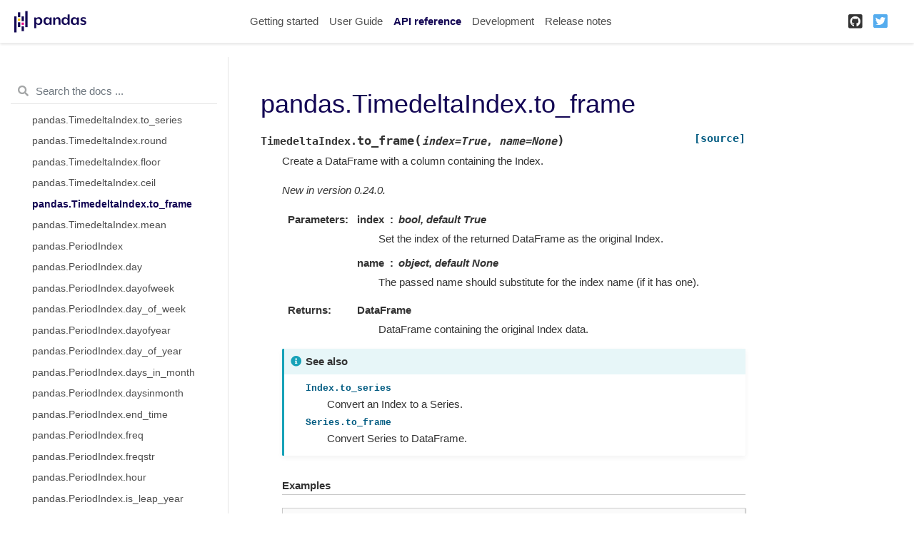

--- FILE ---
content_type: text/html
request_url: https://pandas.pydata.org/pandas-docs/version/1.2.5/reference/api/pandas.TimedeltaIndex.to_frame.html
body_size: 5709
content:

<!DOCTYPE html>

<html>
  <head>
    <meta charset="utf-8" />
    <meta name="viewport" content="width=device-width, initial-scale=1.0" />
    <title>pandas.TimedeltaIndex.to_frame &#8212; pandas 1.2.5 documentation</title>
    
  <link href="../../_static/css/theme.css" rel="stylesheet">
  <link href="../../_static/css/index.2f45af5bc641f38ae0d8d4c41ce8a4b2.css" rel="stylesheet">

    
  <link rel="stylesheet"
    href="../../_static/vendor/fontawesome/5.13.0/css/all.min.css">
  <link rel="preload" as="font" type="font/woff2" crossorigin
    href="../../_static/vendor/fontawesome/5.13.0/webfonts/fa-solid-900.woff2">
  <link rel="preload" as="font" type="font/woff2" crossorigin
    href="../../_static/vendor/fontawesome/5.13.0/webfonts/fa-brands-400.woff2">

    
      

    
    <link rel="stylesheet" type="text/css" href="../../_static/pygments.css" />
    <link rel="stylesheet" type="text/css" href="../../_static/basic.css" />
    <link rel="stylesheet" type="text/css" href="../../_static/plot_directive.css" />
    <link rel="stylesheet" type="text/css" href="../../_static/css/getting_started.css" />
    <link rel="stylesheet" type="text/css" href="../../_static/css/pandas.css" />
    
  <link rel="preload" as="script" href="../../_static/js/index.9c8f3fe73224925eac0f.js">

    <script data-url_root="../../" id="documentation_options" src="../../_static/documentation_options.js"></script>
    <script src="../../_static/jquery.js"></script>
    <script src="../../_static/underscore.js"></script>
    <script src="../../_static/doctools.js"></script>
    <script src="https://unpkg.com/@jupyter-widgets/html-manager@^0.20.0/dist/embed-amd.js"></script>
    <link rel="shortcut icon" href="../../_static/favicon.ico"/>
    <link rel="index" title="Index" href="../../genindex.html" />
    <link rel="search" title="Search" href="../../search.html" />
    <link rel="next" title="pandas.TimedeltaIndex.mean" href="pandas.TimedeltaIndex.mean.html" />
    <link rel="prev" title="pandas.TimedeltaIndex.ceil" href="pandas.TimedeltaIndex.ceil.html" />
    <meta name="viewport" content="width=device-width, initial-scale=1">
    <meta name="docsearch:language" content="en">
    
  </head>
  <body data-spy="scroll" data-target="#bd-toc-nav" data-offset="80">
    
    <div class="container-fluid" id="banner"></div>

    
    <nav class="navbar navbar-light navbar-expand-lg bg-light fixed-top bd-navbar" id="navbar-main"><div class="container-xl">

  <div id="navbar-start">
    
    

<a class="navbar-brand" href="../../index.html">
  <img src="../../_static/pandas.svg" class="logo" alt="logo">
</a>


    
  </div>

  <button class="navbar-toggler" type="button" data-toggle="collapse" data-target="#navbar-collapsible" aria-controls="navbar-collapsible" aria-expanded="false" aria-label="Toggle navigation">
    <span class="navbar-toggler-icon"></span>
  </button>

  
  <div id="navbar-collapsible" class="col-lg-9 collapse navbar-collapse">
    <div id="navbar-center" class="mr-auto">
      
      <div class="navbar-center-item">
        <ul id="navbar-main-elements" class="navbar-nav">
    <li class="toctree-l1 nav-item">
 <a class="reference internal nav-link" href="../../getting_started/index.html">
  Getting started
 </a>
</li>

<li class="toctree-l1 nav-item">
 <a class="reference internal nav-link" href="../../user_guide/index.html">
  User Guide
 </a>
</li>

<li class="toctree-l1 current active nav-item">
 <a class="reference internal nav-link" href="../index.html">
  API reference
 </a>
</li>

<li class="toctree-l1 nav-item">
 <a class="reference internal nav-link" href="../../development/index.html">
  Development
 </a>
</li>

<li class="toctree-l1 nav-item">
 <a class="reference internal nav-link" href="../../whatsnew/index.html">
  Release notes
 </a>
</li>

    
</ul>
      </div>
      
    </div>

    <div id="navbar-end">
      
      <div class="navbar-end-item">
        <ul id="navbar-icon-links" class="navbar-nav" aria-label="Icon Links">
        <li class="nav-item">
          <a class="nav-link" href="https://github.com/pandas-dev/pandas" rel="noopener" target="_blank" title="GitHub">
            <span><i class="fab fa-github-square"></i></span>
            <label class="sr-only">GitHub</label>
          </a>
        </li>
        <li class="nav-item">
          <a class="nav-link" href="https://twitter.com/pandas_dev" rel="noopener" target="_blank" title="Twitter">
            <span><i class="fab fa-twitter-square"></i></span>
            <label class="sr-only">Twitter</label>
          </a>
        </li>
      </ul>
      </div>
      
    </div>
  </div>
</div>
    </nav>
    

    <div class="container-xl">
      <div class="row">
          
            
            <!-- Only show if we have sidebars configured, else just a small margin  -->
            <div class="col-12 col-md-3 bd-sidebar"><form class="bd-search d-flex align-items-center" action="../../search.html" method="get">
  <i class="icon fas fa-search"></i>
  <input type="search" class="form-control" name="q" id="search-input" placeholder="Search the docs ..." aria-label="Search the docs ..." autocomplete="off" >
</form><nav class="bd-links" id="bd-docs-nav" aria-label="Main navigation">
  <div class="bd-toc-item active">
    
    <ul class="current nav bd-sidenav">
 <li class="toctree-l1">
  <a class="reference internal" href="../io.html">
   Input/output
  </a>
 </li>
 <li class="toctree-l1">
  <a class="reference internal" href="../general_functions.html">
   General functions
  </a>
 </li>
 <li class="toctree-l1">
  <a class="reference internal" href="../series.html">
   Series
  </a>
 </li>
 <li class="toctree-l1">
  <a class="reference internal" href="../frame.html">
   DataFrame
  </a>
 </li>
 <li class="toctree-l1">
  <a class="reference internal" href="../arrays.html">
   pandas arrays
  </a>
 </li>
 <li class="toctree-l1 current active has-children">
  <a class="reference internal" href="../indexing.html">
   Index objects
  </a>
  <input checked="" class="toctree-checkbox" id="toctree-checkbox-1" name="toctree-checkbox-1" type="checkbox"/>
  <label for="toctree-checkbox-1">
   <i class="fas fa-chevron-down">
   </i>
  </label>
  <ul class="current">
   <li class="toctree-l2">
    <a class="reference internal" href="pandas.Index.html">
     pandas.Index
    </a>
   </li>
   <li class="toctree-l2">
    <a class="reference internal" href="pandas.Index.values.html">
     pandas.Index.values
    </a>
   </li>
   <li class="toctree-l2">
    <a class="reference internal" href="pandas.Index.is_monotonic.html">
     pandas.Index.is_monotonic
    </a>
   </li>
   <li class="toctree-l2">
    <a class="reference internal" href="pandas.Index.is_monotonic_increasing.html">
     pandas.Index.is_monotonic_increasing
    </a>
   </li>
   <li class="toctree-l2">
    <a class="reference internal" href="pandas.Index.is_monotonic_decreasing.html">
     pandas.Index.is_monotonic_decreasing
    </a>
   </li>
   <li class="toctree-l2">
    <a class="reference internal" href="pandas.Index.is_unique.html">
     pandas.Index.is_unique
    </a>
   </li>
   <li class="toctree-l2">
    <a class="reference internal" href="pandas.Index.has_duplicates.html">
     pandas.Index.has_duplicates
    </a>
   </li>
   <li class="toctree-l2">
    <a class="reference internal" href="pandas.Index.hasnans.html">
     pandas.Index.hasnans
    </a>
   </li>
   <li class="toctree-l2">
    <a class="reference internal" href="pandas.Index.dtype.html">
     pandas.Index.dtype
    </a>
   </li>
   <li class="toctree-l2">
    <a class="reference internal" href="pandas.Index.inferred_type.html">
     pandas.Index.inferred_type
    </a>
   </li>
   <li class="toctree-l2">
    <a class="reference internal" href="pandas.Index.is_all_dates.html">
     pandas.Index.is_all_dates
    </a>
   </li>
   <li class="toctree-l2">
    <a class="reference internal" href="pandas.Index.shape.html">
     pandas.Index.shape
    </a>
   </li>
   <li class="toctree-l2">
    <a class="reference internal" href="pandas.Index.name.html">
     pandas.Index.name
    </a>
   </li>
   <li class="toctree-l2">
    <a class="reference internal" href="pandas.Index.names.html">
     pandas.Index.names
    </a>
   </li>
   <li class="toctree-l2">
    <a class="reference internal" href="pandas.Index.nbytes.html">
     pandas.Index.nbytes
    </a>
   </li>
   <li class="toctree-l2">
    <a class="reference internal" href="pandas.Index.ndim.html">
     pandas.Index.ndim
    </a>
   </li>
   <li class="toctree-l2">
    <a class="reference internal" href="pandas.Index.size.html">
     pandas.Index.size
    </a>
   </li>
   <li class="toctree-l2">
    <a class="reference internal" href="pandas.Index.empty.html">
     pandas.Index.empty
    </a>
   </li>
   <li class="toctree-l2">
    <a class="reference internal" href="pandas.Index.T.html">
     pandas.Index.T
    </a>
   </li>
   <li class="toctree-l2">
    <a class="reference internal" href="pandas.Index.memory_usage.html">
     pandas.Index.memory_usage
    </a>
   </li>
   <li class="toctree-l2">
    <a class="reference internal" href="pandas.Index.all.html">
     pandas.Index.all
    </a>
   </li>
   <li class="toctree-l2">
    <a class="reference internal" href="pandas.Index.any.html">
     pandas.Index.any
    </a>
   </li>
   <li class="toctree-l2">
    <a class="reference internal" href="pandas.Index.argmin.html">
     pandas.Index.argmin
    </a>
   </li>
   <li class="toctree-l2">
    <a class="reference internal" href="pandas.Index.argmax.html">
     pandas.Index.argmax
    </a>
   </li>
   <li class="toctree-l2">
    <a class="reference internal" href="pandas.Index.copy.html">
     pandas.Index.copy
    </a>
   </li>
   <li class="toctree-l2">
    <a class="reference internal" href="pandas.Index.delete.html">
     pandas.Index.delete
    </a>
   </li>
   <li class="toctree-l2">
    <a class="reference internal" href="pandas.Index.drop.html">
     pandas.Index.drop
    </a>
   </li>
   <li class="toctree-l2">
    <a class="reference internal" href="pandas.Index.drop_duplicates.html">
     pandas.Index.drop_duplicates
    </a>
   </li>
   <li class="toctree-l2">
    <a class="reference internal" href="pandas.Index.duplicated.html">
     pandas.Index.duplicated
    </a>
   </li>
   <li class="toctree-l2">
    <a class="reference internal" href="pandas.Index.equals.html">
     pandas.Index.equals
    </a>
   </li>
   <li class="toctree-l2">
    <a class="reference internal" href="pandas.Index.factorize.html">
     pandas.Index.factorize
    </a>
   </li>
   <li class="toctree-l2">
    <a class="reference internal" href="pandas.Index.identical.html">
     pandas.Index.identical
    </a>
   </li>
   <li class="toctree-l2">
    <a class="reference internal" href="pandas.Index.insert.html">
     pandas.Index.insert
    </a>
   </li>
   <li class="toctree-l2">
    <a class="reference internal" href="pandas.Index.is_.html">
     pandas.Index.is_
    </a>
   </li>
   <li class="toctree-l2">
    <a class="reference internal" href="pandas.Index.is_boolean.html">
     pandas.Index.is_boolean
    </a>
   </li>
   <li class="toctree-l2">
    <a class="reference internal" href="pandas.Index.is_categorical.html">
     pandas.Index.is_categorical
    </a>
   </li>
   <li class="toctree-l2">
    <a class="reference internal" href="pandas.Index.is_floating.html">
     pandas.Index.is_floating
    </a>
   </li>
   <li class="toctree-l2">
    <a class="reference internal" href="pandas.Index.is_integer.html">
     pandas.Index.is_integer
    </a>
   </li>
   <li class="toctree-l2">
    <a class="reference internal" href="pandas.Index.is_interval.html">
     pandas.Index.is_interval
    </a>
   </li>
   <li class="toctree-l2">
    <a class="reference internal" href="pandas.Index.is_mixed.html">
     pandas.Index.is_mixed
    </a>
   </li>
   <li class="toctree-l2">
    <a class="reference internal" href="pandas.Index.is_numeric.html">
     pandas.Index.is_numeric
    </a>
   </li>
   <li class="toctree-l2">
    <a class="reference internal" href="pandas.Index.is_object.html">
     pandas.Index.is_object
    </a>
   </li>
   <li class="toctree-l2">
    <a class="reference internal" href="pandas.Index.min.html">
     pandas.Index.min
    </a>
   </li>
   <li class="toctree-l2">
    <a class="reference internal" href="pandas.Index.max.html">
     pandas.Index.max
    </a>
   </li>
   <li class="toctree-l2">
    <a class="reference internal" href="pandas.Index.reindex.html">
     pandas.Index.reindex
    </a>
   </li>
   <li class="toctree-l2">
    <a class="reference internal" href="pandas.Index.rename.html">
     pandas.Index.rename
    </a>
   </li>
   <li class="toctree-l2">
    <a class="reference internal" href="pandas.Index.repeat.html">
     pandas.Index.repeat
    </a>
   </li>
   <li class="toctree-l2">
    <a class="reference internal" href="pandas.Index.where.html">
     pandas.Index.where
    </a>
   </li>
   <li class="toctree-l2">
    <a class="reference internal" href="pandas.Index.take.html">
     pandas.Index.take
    </a>
   </li>
   <li class="toctree-l2">
    <a class="reference internal" href="pandas.Index.putmask.html">
     pandas.Index.putmask
    </a>
   </li>
   <li class="toctree-l2">
    <a class="reference internal" href="pandas.Index.unique.html">
     pandas.Index.unique
    </a>
   </li>
   <li class="toctree-l2">
    <a class="reference internal" href="pandas.Index.nunique.html">
     pandas.Index.nunique
    </a>
   </li>
   <li class="toctree-l2">
    <a class="reference internal" href="pandas.Index.value_counts.html">
     pandas.Index.value_counts
    </a>
   </li>
   <li class="toctree-l2">
    <a class="reference internal" href="pandas.Index.set_names.html">
     pandas.Index.set_names
    </a>
   </li>
   <li class="toctree-l2">
    <a class="reference internal" href="pandas.Index.droplevel.html">
     pandas.Index.droplevel
    </a>
   </li>
   <li class="toctree-l2">
    <a class="reference internal" href="pandas.Index.fillna.html">
     pandas.Index.fillna
    </a>
   </li>
   <li class="toctree-l2">
    <a class="reference internal" href="pandas.Index.dropna.html">
     pandas.Index.dropna
    </a>
   </li>
   <li class="toctree-l2">
    <a class="reference internal" href="pandas.Index.isna.html">
     pandas.Index.isna
    </a>
   </li>
   <li class="toctree-l2">
    <a class="reference internal" href="pandas.Index.notna.html">
     pandas.Index.notna
    </a>
   </li>
   <li class="toctree-l2">
    <a class="reference internal" href="pandas.Index.astype.html">
     pandas.Index.astype
    </a>
   </li>
   <li class="toctree-l2">
    <a class="reference internal" href="pandas.Index.item.html">
     pandas.Index.item
    </a>
   </li>
   <li class="toctree-l2">
    <a class="reference internal" href="pandas.Index.map.html">
     pandas.Index.map
    </a>
   </li>
   <li class="toctree-l2">
    <a class="reference internal" href="pandas.Index.ravel.html">
     pandas.Index.ravel
    </a>
   </li>
   <li class="toctree-l2">
    <a class="reference internal" href="pandas.Index.to_list.html">
     pandas.Index.to_list
    </a>
   </li>
   <li class="toctree-l2">
    <a class="reference internal" href="pandas.Index.to_native_types.html">
     pandas.Index.to_native_types
    </a>
   </li>
   <li class="toctree-l2">
    <a class="reference internal" href="pandas.Index.to_series.html">
     pandas.Index.to_series
    </a>
   </li>
   <li class="toctree-l2">
    <a class="reference internal" href="pandas.Index.to_frame.html">
     pandas.Index.to_frame
    </a>
   </li>
   <li class="toctree-l2">
    <a class="reference internal" href="pandas.Index.view.html">
     pandas.Index.view
    </a>
   </li>
   <li class="toctree-l2">
    <a class="reference internal" href="pandas.Index.argsort.html">
     pandas.Index.argsort
    </a>
   </li>
   <li class="toctree-l2">
    <a class="reference internal" href="pandas.Index.searchsorted.html">
     pandas.Index.searchsorted
    </a>
   </li>
   <li class="toctree-l2">
    <a class="reference internal" href="pandas.Index.sort_values.html">
     pandas.Index.sort_values
    </a>
   </li>
   <li class="toctree-l2">
    <a class="reference internal" href="pandas.Index.shift.html">
     pandas.Index.shift
    </a>
   </li>
   <li class="toctree-l2">
    <a class="reference internal" href="pandas.Index.append.html">
     pandas.Index.append
    </a>
   </li>
   <li class="toctree-l2">
    <a class="reference internal" href="pandas.Index.join.html">
     pandas.Index.join
    </a>
   </li>
   <li class="toctree-l2">
    <a class="reference internal" href="pandas.Index.intersection.html">
     pandas.Index.intersection
    </a>
   </li>
   <li class="toctree-l2">
    <a class="reference internal" href="pandas.Index.union.html">
     pandas.Index.union
    </a>
   </li>
   <li class="toctree-l2">
    <a class="reference internal" href="pandas.Index.difference.html">
     pandas.Index.difference
    </a>
   </li>
   <li class="toctree-l2">
    <a class="reference internal" href="pandas.Index.symmetric_difference.html">
     pandas.Index.symmetric_difference
    </a>
   </li>
   <li class="toctree-l2">
    <a class="reference internal" href="pandas.Index.asof.html">
     pandas.Index.asof
    </a>
   </li>
   <li class="toctree-l2">
    <a class="reference internal" href="pandas.Index.asof_locs.html">
     pandas.Index.asof_locs
    </a>
   </li>
   <li class="toctree-l2">
    <a class="reference internal" href="pandas.Index.get_indexer.html">
     pandas.Index.get_indexer
    </a>
   </li>
   <li class="toctree-l2">
    <a class="reference internal" href="pandas.Index.get_indexer_for.html">
     pandas.Index.get_indexer_for
    </a>
   </li>
   <li class="toctree-l2">
    <a class="reference internal" href="pandas.Index.get_indexer_non_unique.html">
     pandas.Index.get_indexer_non_unique
    </a>
   </li>
   <li class="toctree-l2">
    <a class="reference internal" href="pandas.Index.get_level_values.html">
     pandas.Index.get_level_values
    </a>
   </li>
   <li class="toctree-l2">
    <a class="reference internal" href="pandas.Index.get_loc.html">
     pandas.Index.get_loc
    </a>
   </li>
   <li class="toctree-l2">
    <a class="reference internal" href="pandas.Index.get_slice_bound.html">
     pandas.Index.get_slice_bound
    </a>
   </li>
   <li class="toctree-l2">
    <a class="reference internal" href="pandas.Index.get_value.html">
     pandas.Index.get_value
    </a>
   </li>
   <li class="toctree-l2">
    <a class="reference internal" href="pandas.Index.isin.html">
     pandas.Index.isin
    </a>
   </li>
   <li class="toctree-l2">
    <a class="reference internal" href="pandas.Index.slice_indexer.html">
     pandas.Index.slice_indexer
    </a>
   </li>
   <li class="toctree-l2">
    <a class="reference internal" href="pandas.Index.slice_locs.html">
     pandas.Index.slice_locs
    </a>
   </li>
   <li class="toctree-l2">
    <a class="reference internal" href="pandas.RangeIndex.html">
     pandas.RangeIndex
    </a>
   </li>
   <li class="toctree-l2">
    <a class="reference internal" href="pandas.Int64Index.html">
     pandas.Int64Index
    </a>
   </li>
   <li class="toctree-l2">
    <a class="reference internal" href="pandas.UInt64Index.html">
     pandas.UInt64Index
    </a>
   </li>
   <li class="toctree-l2">
    <a class="reference internal" href="pandas.Float64Index.html">
     pandas.Float64Index
    </a>
   </li>
   <li class="toctree-l2">
    <a class="reference internal" href="pandas.RangeIndex.start.html">
     pandas.RangeIndex.start
    </a>
   </li>
   <li class="toctree-l2">
    <a class="reference internal" href="pandas.RangeIndex.stop.html">
     pandas.RangeIndex.stop
    </a>
   </li>
   <li class="toctree-l2">
    <a class="reference internal" href="pandas.RangeIndex.step.html">
     pandas.RangeIndex.step
    </a>
   </li>
   <li class="toctree-l2">
    <a class="reference internal" href="pandas.RangeIndex.from_range.html">
     pandas.RangeIndex.from_range
    </a>
   </li>
   <li class="toctree-l2">
    <a class="reference internal" href="pandas.CategoricalIndex.html">
     pandas.CategoricalIndex
    </a>
   </li>
   <li class="toctree-l2">
    <a class="reference internal" href="pandas.CategoricalIndex.codes.html">
     pandas.CategoricalIndex.codes
    </a>
   </li>
   <li class="toctree-l2">
    <a class="reference internal" href="pandas.CategoricalIndex.categories.html">
     pandas.CategoricalIndex.categories
    </a>
   </li>
   <li class="toctree-l2">
    <a class="reference internal" href="pandas.CategoricalIndex.ordered.html">
     pandas.CategoricalIndex.ordered
    </a>
   </li>
   <li class="toctree-l2">
    <a class="reference internal" href="pandas.CategoricalIndex.rename_categories.html">
     pandas.CategoricalIndex.rename_categories
    </a>
   </li>
   <li class="toctree-l2">
    <a class="reference internal" href="pandas.CategoricalIndex.reorder_categories.html">
     pandas.CategoricalIndex.reorder_categories
    </a>
   </li>
   <li class="toctree-l2">
    <a class="reference internal" href="pandas.CategoricalIndex.add_categories.html">
     pandas.CategoricalIndex.add_categories
    </a>
   </li>
   <li class="toctree-l2">
    <a class="reference internal" href="pandas.CategoricalIndex.remove_categories.html">
     pandas.CategoricalIndex.remove_categories
    </a>
   </li>
   <li class="toctree-l2">
    <a class="reference internal" href="pandas.CategoricalIndex.remove_unused_categories.html">
     pandas.CategoricalIndex.remove_unused_categories
    </a>
   </li>
   <li class="toctree-l2">
    <a class="reference internal" href="pandas.CategoricalIndex.set_categories.html">
     pandas.CategoricalIndex.set_categories
    </a>
   </li>
   <li class="toctree-l2">
    <a class="reference internal" href="pandas.CategoricalIndex.as_ordered.html">
     pandas.CategoricalIndex.as_ordered
    </a>
   </li>
   <li class="toctree-l2">
    <a class="reference internal" href="pandas.CategoricalIndex.as_unordered.html">
     pandas.CategoricalIndex.as_unordered
    </a>
   </li>
   <li class="toctree-l2">
    <a class="reference internal" href="pandas.CategoricalIndex.map.html">
     pandas.CategoricalIndex.map
    </a>
   </li>
   <li class="toctree-l2">
    <a class="reference internal" href="pandas.CategoricalIndex.equals.html">
     pandas.CategoricalIndex.equals
    </a>
   </li>
   <li class="toctree-l2">
    <a class="reference internal" href="pandas.IntervalIndex.html">
     pandas.IntervalIndex
    </a>
   </li>
   <li class="toctree-l2">
    <a class="reference internal" href="pandas.IntervalIndex.from_arrays.html">
     pandas.IntervalIndex.from_arrays
    </a>
   </li>
   <li class="toctree-l2">
    <a class="reference internal" href="pandas.IntervalIndex.from_tuples.html">
     pandas.IntervalIndex.from_tuples
    </a>
   </li>
   <li class="toctree-l2">
    <a class="reference internal" href="pandas.IntervalIndex.from_breaks.html">
     pandas.IntervalIndex.from_breaks
    </a>
   </li>
   <li class="toctree-l2">
    <a class="reference internal" href="pandas.IntervalIndex.left.html">
     pandas.IntervalIndex.left
    </a>
   </li>
   <li class="toctree-l2">
    <a class="reference internal" href="pandas.IntervalIndex.right.html">
     pandas.IntervalIndex.right
    </a>
   </li>
   <li class="toctree-l2">
    <a class="reference internal" href="pandas.IntervalIndex.mid.html">
     pandas.IntervalIndex.mid
    </a>
   </li>
   <li class="toctree-l2">
    <a class="reference internal" href="pandas.IntervalIndex.closed.html">
     pandas.IntervalIndex.closed
    </a>
   </li>
   <li class="toctree-l2">
    <a class="reference internal" href="pandas.IntervalIndex.length.html">
     pandas.IntervalIndex.length
    </a>
   </li>
   <li class="toctree-l2">
    <a class="reference internal" href="pandas.IntervalIndex.values.html">
     pandas.IntervalIndex.values
    </a>
   </li>
   <li class="toctree-l2">
    <a class="reference internal" href="pandas.IntervalIndex.is_empty.html">
     pandas.IntervalIndex.is_empty
    </a>
   </li>
   <li class="toctree-l2">
    <a class="reference internal" href="pandas.IntervalIndex.is_non_overlapping_monotonic.html">
     pandas.IntervalIndex.is_non_overlapping_monotonic
    </a>
   </li>
   <li class="toctree-l2">
    <a class="reference internal" href="pandas.IntervalIndex.is_overlapping.html">
     pandas.IntervalIndex.is_overlapping
    </a>
   </li>
   <li class="toctree-l2">
    <a class="reference internal" href="pandas.IntervalIndex.get_loc.html">
     pandas.IntervalIndex.get_loc
    </a>
   </li>
   <li class="toctree-l2">
    <a class="reference internal" href="pandas.IntervalIndex.get_indexer.html">
     pandas.IntervalIndex.get_indexer
    </a>
   </li>
   <li class="toctree-l2">
    <a class="reference internal" href="pandas.IntervalIndex.set_closed.html">
     pandas.IntervalIndex.set_closed
    </a>
   </li>
   <li class="toctree-l2">
    <a class="reference internal" href="pandas.IntervalIndex.contains.html">
     pandas.IntervalIndex.contains
    </a>
   </li>
   <li class="toctree-l2">
    <a class="reference internal" href="pandas.IntervalIndex.overlaps.html">
     pandas.IntervalIndex.overlaps
    </a>
   </li>
   <li class="toctree-l2">
    <a class="reference internal" href="pandas.IntervalIndex.to_tuples.html">
     pandas.IntervalIndex.to_tuples
    </a>
   </li>
   <li class="toctree-l2">
    <a class="reference internal" href="pandas.MultiIndex.html">
     pandas.MultiIndex
    </a>
   </li>
   <li class="toctree-l2">
    <a class="reference internal" href="pandas.IndexSlice.html">
     pandas.IndexSlice
    </a>
   </li>
   <li class="toctree-l2">
    <a class="reference internal" href="pandas.MultiIndex.from_arrays.html">
     pandas.MultiIndex.from_arrays
    </a>
   </li>
   <li class="toctree-l2">
    <a class="reference internal" href="pandas.MultiIndex.from_tuples.html">
     pandas.MultiIndex.from_tuples
    </a>
   </li>
   <li class="toctree-l2">
    <a class="reference internal" href="pandas.MultiIndex.from_product.html">
     pandas.MultiIndex.from_product
    </a>
   </li>
   <li class="toctree-l2">
    <a class="reference internal" href="pandas.MultiIndex.from_frame.html">
     pandas.MultiIndex.from_frame
    </a>
   </li>
   <li class="toctree-l2">
    <a class="reference internal" href="pandas.MultiIndex.names.html">
     pandas.MultiIndex.names
    </a>
   </li>
   <li class="toctree-l2">
    <a class="reference internal" href="pandas.MultiIndex.levels.html">
     pandas.MultiIndex.levels
    </a>
   </li>
   <li class="toctree-l2">
    <a class="reference internal" href="pandas.MultiIndex.codes.html">
     pandas.MultiIndex.codes
    </a>
   </li>
   <li class="toctree-l2">
    <a class="reference internal" href="pandas.MultiIndex.nlevels.html">
     pandas.MultiIndex.nlevels
    </a>
   </li>
   <li class="toctree-l2">
    <a class="reference internal" href="pandas.MultiIndex.levshape.html">
     pandas.MultiIndex.levshape
    </a>
   </li>
   <li class="toctree-l2">
    <a class="reference internal" href="pandas.MultiIndex.set_levels.html">
     pandas.MultiIndex.set_levels
    </a>
   </li>
   <li class="toctree-l2">
    <a class="reference internal" href="pandas.MultiIndex.set_codes.html">
     pandas.MultiIndex.set_codes
    </a>
   </li>
   <li class="toctree-l2">
    <a class="reference internal" href="pandas.MultiIndex.to_flat_index.html">
     pandas.MultiIndex.to_flat_index
    </a>
   </li>
   <li class="toctree-l2">
    <a class="reference internal" href="pandas.MultiIndex.to_frame.html">
     pandas.MultiIndex.to_frame
    </a>
   </li>
   <li class="toctree-l2">
    <a class="reference internal" href="pandas.MultiIndex.is_lexsorted.html">
     pandas.MultiIndex.is_lexsorted
    </a>
   </li>
   <li class="toctree-l2">
    <a class="reference internal" href="pandas.MultiIndex.sortlevel.html">
     pandas.MultiIndex.sortlevel
    </a>
   </li>
   <li class="toctree-l2">
    <a class="reference internal" href="pandas.MultiIndex.droplevel.html">
     pandas.MultiIndex.droplevel
    </a>
   </li>
   <li class="toctree-l2">
    <a class="reference internal" href="pandas.MultiIndex.swaplevel.html">
     pandas.MultiIndex.swaplevel
    </a>
   </li>
   <li class="toctree-l2">
    <a class="reference internal" href="pandas.MultiIndex.reorder_levels.html">
     pandas.MultiIndex.reorder_levels
    </a>
   </li>
   <li class="toctree-l2">
    <a class="reference internal" href="pandas.MultiIndex.remove_unused_levels.html">
     pandas.MultiIndex.remove_unused_levels
    </a>
   </li>
   <li class="toctree-l2">
    <a class="reference internal" href="pandas.MultiIndex.get_loc.html">
     pandas.MultiIndex.get_loc
    </a>
   </li>
   <li class="toctree-l2">
    <a class="reference internal" href="pandas.MultiIndex.get_locs.html">
     pandas.MultiIndex.get_locs
    </a>
   </li>
   <li class="toctree-l2">
    <a class="reference internal" href="pandas.MultiIndex.get_loc_level.html">
     pandas.MultiIndex.get_loc_level
    </a>
   </li>
   <li class="toctree-l2">
    <a class="reference internal" href="pandas.MultiIndex.get_indexer.html">
     pandas.MultiIndex.get_indexer
    </a>
   </li>
   <li class="toctree-l2">
    <a class="reference internal" href="pandas.MultiIndex.get_level_values.html">
     pandas.MultiIndex.get_level_values
    </a>
   </li>
   <li class="toctree-l2">
    <a class="reference internal" href="pandas.DatetimeIndex.html">
     pandas.DatetimeIndex
    </a>
   </li>
   <li class="toctree-l2">
    <a class="reference internal" href="pandas.DatetimeIndex.year.html">
     pandas.DatetimeIndex.year
    </a>
   </li>
   <li class="toctree-l2">
    <a class="reference internal" href="pandas.DatetimeIndex.month.html">
     pandas.DatetimeIndex.month
    </a>
   </li>
   <li class="toctree-l2">
    <a class="reference internal" href="pandas.DatetimeIndex.day.html">
     pandas.DatetimeIndex.day
    </a>
   </li>
   <li class="toctree-l2">
    <a class="reference internal" href="pandas.DatetimeIndex.hour.html">
     pandas.DatetimeIndex.hour
    </a>
   </li>
   <li class="toctree-l2">
    <a class="reference internal" href="pandas.DatetimeIndex.minute.html">
     pandas.DatetimeIndex.minute
    </a>
   </li>
   <li class="toctree-l2">
    <a class="reference internal" href="pandas.DatetimeIndex.second.html">
     pandas.DatetimeIndex.second
    </a>
   </li>
   <li class="toctree-l2">
    <a class="reference internal" href="pandas.DatetimeIndex.microsecond.html">
     pandas.DatetimeIndex.microsecond
    </a>
   </li>
   <li class="toctree-l2">
    <a class="reference internal" href="pandas.DatetimeIndex.nanosecond.html">
     pandas.DatetimeIndex.nanosecond
    </a>
   </li>
   <li class="toctree-l2">
    <a class="reference internal" href="pandas.DatetimeIndex.date.html">
     pandas.DatetimeIndex.date
    </a>
   </li>
   <li class="toctree-l2">
    <a class="reference internal" href="pandas.DatetimeIndex.time.html">
     pandas.DatetimeIndex.time
    </a>
   </li>
   <li class="toctree-l2">
    <a class="reference internal" href="pandas.DatetimeIndex.timetz.html">
     pandas.DatetimeIndex.timetz
    </a>
   </li>
   <li class="toctree-l2">
    <a class="reference internal" href="pandas.DatetimeIndex.dayofyear.html">
     pandas.DatetimeIndex.dayofyear
    </a>
   </li>
   <li class="toctree-l2">
    <a class="reference internal" href="pandas.DatetimeIndex.day_of_year.html">
     pandas.DatetimeIndex.day_of_year
    </a>
   </li>
   <li class="toctree-l2">
    <a class="reference internal" href="pandas.DatetimeIndex.weekofyear.html">
     pandas.DatetimeIndex.weekofyear
    </a>
   </li>
   <li class="toctree-l2">
    <a class="reference internal" href="pandas.DatetimeIndex.week.html">
     pandas.DatetimeIndex.week
    </a>
   </li>
   <li class="toctree-l2">
    <a class="reference internal" href="pandas.DatetimeIndex.dayofweek.html">
     pandas.DatetimeIndex.dayofweek
    </a>
   </li>
   <li class="toctree-l2">
    <a class="reference internal" href="pandas.DatetimeIndex.day_of_week.html">
     pandas.DatetimeIndex.day_of_week
    </a>
   </li>
   <li class="toctree-l2">
    <a class="reference internal" href="pandas.DatetimeIndex.weekday.html">
     pandas.DatetimeIndex.weekday
    </a>
   </li>
   <li class="toctree-l2">
    <a class="reference internal" href="pandas.DatetimeIndex.quarter.html">
     pandas.DatetimeIndex.quarter
    </a>
   </li>
   <li class="toctree-l2">
    <a class="reference internal" href="pandas.DatetimeIndex.tz.html">
     pandas.DatetimeIndex.tz
    </a>
   </li>
   <li class="toctree-l2">
    <a class="reference internal" href="pandas.DatetimeIndex.freq.html">
     pandas.DatetimeIndex.freq
    </a>
   </li>
   <li class="toctree-l2">
    <a class="reference internal" href="pandas.DatetimeIndex.freqstr.html">
     pandas.DatetimeIndex.freqstr
    </a>
   </li>
   <li class="toctree-l2">
    <a class="reference internal" href="pandas.DatetimeIndex.is_month_start.html">
     pandas.DatetimeIndex.is_month_start
    </a>
   </li>
   <li class="toctree-l2">
    <a class="reference internal" href="pandas.DatetimeIndex.is_month_end.html">
     pandas.DatetimeIndex.is_month_end
    </a>
   </li>
   <li class="toctree-l2">
    <a class="reference internal" href="pandas.DatetimeIndex.is_quarter_start.html">
     pandas.DatetimeIndex.is_quarter_start
    </a>
   </li>
   <li class="toctree-l2">
    <a class="reference internal" href="pandas.DatetimeIndex.is_quarter_end.html">
     pandas.DatetimeIndex.is_quarter_end
    </a>
   </li>
   <li class="toctree-l2">
    <a class="reference internal" href="pandas.DatetimeIndex.is_year_start.html">
     pandas.DatetimeIndex.is_year_start
    </a>
   </li>
   <li class="toctree-l2">
    <a class="reference internal" href="pandas.DatetimeIndex.is_year_end.html">
     pandas.DatetimeIndex.is_year_end
    </a>
   </li>
   <li class="toctree-l2">
    <a class="reference internal" href="pandas.DatetimeIndex.is_leap_year.html">
     pandas.DatetimeIndex.is_leap_year
    </a>
   </li>
   <li class="toctree-l2">
    <a class="reference internal" href="pandas.DatetimeIndex.inferred_freq.html">
     pandas.DatetimeIndex.inferred_freq
    </a>
   </li>
   <li class="toctree-l2">
    <a class="reference internal" href="pandas.DatetimeIndex.indexer_at_time.html">
     pandas.DatetimeIndex.indexer_at_time
    </a>
   </li>
   <li class="toctree-l2">
    <a class="reference internal" href="pandas.DatetimeIndex.indexer_between_time.html">
     pandas.DatetimeIndex.indexer_between_time
    </a>
   </li>
   <li class="toctree-l2">
    <a class="reference internal" href="pandas.DatetimeIndex.normalize.html">
     pandas.DatetimeIndex.normalize
    </a>
   </li>
   <li class="toctree-l2">
    <a class="reference internal" href="pandas.DatetimeIndex.strftime.html">
     pandas.DatetimeIndex.strftime
    </a>
   </li>
   <li class="toctree-l2">
    <a class="reference internal" href="pandas.DatetimeIndex.snap.html">
     pandas.DatetimeIndex.snap
    </a>
   </li>
   <li class="toctree-l2">
    <a class="reference internal" href="pandas.DatetimeIndex.tz_convert.html">
     pandas.DatetimeIndex.tz_convert
    </a>
   </li>
   <li class="toctree-l2">
    <a class="reference internal" href="pandas.DatetimeIndex.tz_localize.html">
     pandas.DatetimeIndex.tz_localize
    </a>
   </li>
   <li class="toctree-l2">
    <a class="reference internal" href="pandas.DatetimeIndex.round.html">
     pandas.DatetimeIndex.round
    </a>
   </li>
   <li class="toctree-l2">
    <a class="reference internal" href="pandas.DatetimeIndex.floor.html">
     pandas.DatetimeIndex.floor
    </a>
   </li>
   <li class="toctree-l2">
    <a class="reference internal" href="pandas.DatetimeIndex.ceil.html">
     pandas.DatetimeIndex.ceil
    </a>
   </li>
   <li class="toctree-l2">
    <a class="reference internal" href="pandas.DatetimeIndex.month_name.html">
     pandas.DatetimeIndex.month_name
    </a>
   </li>
   <li class="toctree-l2">
    <a class="reference internal" href="pandas.DatetimeIndex.day_name.html">
     pandas.DatetimeIndex.day_name
    </a>
   </li>
   <li class="toctree-l2">
    <a class="reference internal" href="pandas.DatetimeIndex.to_period.html">
     pandas.DatetimeIndex.to_period
    </a>
   </li>
   <li class="toctree-l2">
    <a class="reference internal" href="pandas.DatetimeIndex.to_perioddelta.html">
     pandas.DatetimeIndex.to_perioddelta
    </a>
   </li>
   <li class="toctree-l2">
    <a class="reference internal" href="pandas.DatetimeIndex.to_pydatetime.html">
     pandas.DatetimeIndex.to_pydatetime
    </a>
   </li>
   <li class="toctree-l2">
    <a class="reference internal" href="pandas.DatetimeIndex.to_series.html">
     pandas.DatetimeIndex.to_series
    </a>
   </li>
   <li class="toctree-l2">
    <a class="reference internal" href="pandas.DatetimeIndex.to_frame.html">
     pandas.DatetimeIndex.to_frame
    </a>
   </li>
   <li class="toctree-l2">
    <a class="reference internal" href="pandas.DatetimeIndex.mean.html">
     pandas.DatetimeIndex.mean
    </a>
   </li>
   <li class="toctree-l2">
    <a class="reference internal" href="pandas.TimedeltaIndex.html">
     pandas.TimedeltaIndex
    </a>
   </li>
   <li class="toctree-l2">
    <a class="reference internal" href="pandas.TimedeltaIndex.days.html">
     pandas.TimedeltaIndex.days
    </a>
   </li>
   <li class="toctree-l2">
    <a class="reference internal" href="pandas.TimedeltaIndex.seconds.html">
     pandas.TimedeltaIndex.seconds
    </a>
   </li>
   <li class="toctree-l2">
    <a class="reference internal" href="pandas.TimedeltaIndex.microseconds.html">
     pandas.TimedeltaIndex.microseconds
    </a>
   </li>
   <li class="toctree-l2">
    <a class="reference internal" href="pandas.TimedeltaIndex.nanoseconds.html">
     pandas.TimedeltaIndex.nanoseconds
    </a>
   </li>
   <li class="toctree-l2">
    <a class="reference internal" href="pandas.TimedeltaIndex.components.html">
     pandas.TimedeltaIndex.components
    </a>
   </li>
   <li class="toctree-l2">
    <a class="reference internal" href="pandas.TimedeltaIndex.inferred_freq.html">
     pandas.TimedeltaIndex.inferred_freq
    </a>
   </li>
   <li class="toctree-l2">
    <a class="reference internal" href="pandas.TimedeltaIndex.to_pytimedelta.html">
     pandas.TimedeltaIndex.to_pytimedelta
    </a>
   </li>
   <li class="toctree-l2">
    <a class="reference internal" href="pandas.TimedeltaIndex.to_series.html">
     pandas.TimedeltaIndex.to_series
    </a>
   </li>
   <li class="toctree-l2">
    <a class="reference internal" href="pandas.TimedeltaIndex.round.html">
     pandas.TimedeltaIndex.round
    </a>
   </li>
   <li class="toctree-l2">
    <a class="reference internal" href="pandas.TimedeltaIndex.floor.html">
     pandas.TimedeltaIndex.floor
    </a>
   </li>
   <li class="toctree-l2">
    <a class="reference internal" href="pandas.TimedeltaIndex.ceil.html">
     pandas.TimedeltaIndex.ceil
    </a>
   </li>
   <li class="toctree-l2 current active">
    <a class="current reference internal" href="#">
     pandas.TimedeltaIndex.to_frame
    </a>
   </li>
   <li class="toctree-l2">
    <a class="reference internal" href="pandas.TimedeltaIndex.mean.html">
     pandas.TimedeltaIndex.mean
    </a>
   </li>
   <li class="toctree-l2">
    <a class="reference internal" href="pandas.PeriodIndex.html">
     pandas.PeriodIndex
    </a>
   </li>
   <li class="toctree-l2">
    <a class="reference internal" href="pandas.PeriodIndex.day.html">
     pandas.PeriodIndex.day
    </a>
   </li>
   <li class="toctree-l2">
    <a class="reference internal" href="pandas.PeriodIndex.dayofweek.html">
     pandas.PeriodIndex.dayofweek
    </a>
   </li>
   <li class="toctree-l2">
    <a class="reference internal" href="pandas.PeriodIndex.day_of_week.html">
     pandas.PeriodIndex.day_of_week
    </a>
   </li>
   <li class="toctree-l2">
    <a class="reference internal" href="pandas.PeriodIndex.dayofyear.html">
     pandas.PeriodIndex.dayofyear
    </a>
   </li>
   <li class="toctree-l2">
    <a class="reference internal" href="pandas.PeriodIndex.day_of_year.html">
     pandas.PeriodIndex.day_of_year
    </a>
   </li>
   <li class="toctree-l2">
    <a class="reference internal" href="pandas.PeriodIndex.days_in_month.html">
     pandas.PeriodIndex.days_in_month
    </a>
   </li>
   <li class="toctree-l2">
    <a class="reference internal" href="pandas.PeriodIndex.daysinmonth.html">
     pandas.PeriodIndex.daysinmonth
    </a>
   </li>
   <li class="toctree-l2">
    <a class="reference internal" href="pandas.PeriodIndex.end_time.html">
     pandas.PeriodIndex.end_time
    </a>
   </li>
   <li class="toctree-l2">
    <a class="reference internal" href="pandas.PeriodIndex.freq.html">
     pandas.PeriodIndex.freq
    </a>
   </li>
   <li class="toctree-l2">
    <a class="reference internal" href="pandas.PeriodIndex.freqstr.html">
     pandas.PeriodIndex.freqstr
    </a>
   </li>
   <li class="toctree-l2">
    <a class="reference internal" href="pandas.PeriodIndex.hour.html">
     pandas.PeriodIndex.hour
    </a>
   </li>
   <li class="toctree-l2">
    <a class="reference internal" href="pandas.PeriodIndex.is_leap_year.html">
     pandas.PeriodIndex.is_leap_year
    </a>
   </li>
   <li class="toctree-l2">
    <a class="reference internal" href="pandas.PeriodIndex.minute.html">
     pandas.PeriodIndex.minute
    </a>
   </li>
   <li class="toctree-l2">
    <a class="reference internal" href="pandas.PeriodIndex.month.html">
     pandas.PeriodIndex.month
    </a>
   </li>
   <li class="toctree-l2">
    <a class="reference internal" href="pandas.PeriodIndex.quarter.html">
     pandas.PeriodIndex.quarter
    </a>
   </li>
   <li class="toctree-l2">
    <a class="reference internal" href="pandas.PeriodIndex.qyear.html">
     pandas.PeriodIndex.qyear
    </a>
   </li>
   <li class="toctree-l2">
    <a class="reference internal" href="pandas.PeriodIndex.second.html">
     pandas.PeriodIndex.second
    </a>
   </li>
   <li class="toctree-l2">
    <a class="reference internal" href="pandas.PeriodIndex.start_time.html">
     pandas.PeriodIndex.start_time
    </a>
   </li>
   <li class="toctree-l2">
    <a class="reference internal" href="pandas.PeriodIndex.week.html">
     pandas.PeriodIndex.week
    </a>
   </li>
   <li class="toctree-l2">
    <a class="reference internal" href="pandas.PeriodIndex.weekday.html">
     pandas.PeriodIndex.weekday
    </a>
   </li>
   <li class="toctree-l2">
    <a class="reference internal" href="pandas.PeriodIndex.weekofyear.html">
     pandas.PeriodIndex.weekofyear
    </a>
   </li>
   <li class="toctree-l2">
    <a class="reference internal" href="pandas.PeriodIndex.year.html">
     pandas.PeriodIndex.year
    </a>
   </li>
   <li class="toctree-l2">
    <a class="reference internal" href="pandas.PeriodIndex.asfreq.html">
     pandas.PeriodIndex.asfreq
    </a>
   </li>
   <li class="toctree-l2">
    <a class="reference internal" href="pandas.PeriodIndex.strftime.html">
     pandas.PeriodIndex.strftime
    </a>
   </li>
   <li class="toctree-l2">
    <a class="reference internal" href="pandas.PeriodIndex.to_timestamp.html">
     pandas.PeriodIndex.to_timestamp
    </a>
   </li>
  </ul>
 </li>
 <li class="toctree-l1">
  <a class="reference internal" href="../offset_frequency.html">
   Date offsets
  </a>
 </li>
 <li class="toctree-l1">
  <a class="reference internal" href="../window.html">
   Window
  </a>
 </li>
 <li class="toctree-l1">
  <a class="reference internal" href="../groupby.html">
   GroupBy
  </a>
 </li>
 <li class="toctree-l1">
  <a class="reference internal" href="../resampling.html">
   Resampling
  </a>
 </li>
 <li class="toctree-l1">
  <a class="reference internal" href="../style.html">
   Style
  </a>
 </li>
 <li class="toctree-l1">
  <a class="reference internal" href="../plotting.html">
   Plotting
  </a>
 </li>
 <li class="toctree-l1">
  <a class="reference internal" href="../general_utility_functions.html">
   General utility functions
  </a>
 </li>
 <li class="toctree-l1">
  <a class="reference internal" href="../extensions.html">
   Extensions
  </a>
 </li>
</ul>

    
  </div>
</nav>
            </div>
            
          

          
          <div class="d-none d-xl-block col-xl-2 bd-toc">
            
              
              <div class="toc-item">
                

<nav id="bd-toc-nav">
    
</nav>
              </div>
              
              <div class="toc-item">
                
              </div>
              
            
          </div>
          

          
          
            
          
          <main class="col-12 col-md-9 col-xl-7 py-md-5 pl-md-5 pr-md-4 bd-content" role="main">
              
              <div>
                
  <div class="section" id="pandas-timedeltaindex-to-frame">
<h1>pandas.TimedeltaIndex.to_frame<a class="headerlink" href="#pandas-timedeltaindex-to-frame" title="Permalink to this headline">¶</a></h1>
<dl class="py method">
<dt class="sig sig-object py" id="pandas.TimedeltaIndex.to_frame">
<span class="sig-prename descclassname"><span class="pre">TimedeltaIndex.</span></span><span class="sig-name descname"><span class="pre">to_frame</span></span><span class="sig-paren">(</span><em class="sig-param"><span class="n"><span class="pre">index</span></span><span class="o"><span class="pre">=</span></span><span class="default_value"><span class="pre">True</span></span></em>, <em class="sig-param"><span class="n"><span class="pre">name</span></span><span class="o"><span class="pre">=</span></span><span class="default_value"><span class="pre">None</span></span></em><span class="sig-paren">)</span><a class="reference external" href="https://github.com/pandas-dev/pandas/blob/v1.2.5/pandas/core/indexes/base.py#L1168-L1227"><span class="viewcode-link"><span class="pre">[source]</span></span></a><a class="headerlink" href="#pandas.TimedeltaIndex.to_frame" title="Permalink to this definition">¶</a></dt>
<dd><p>Create a DataFrame with a column containing the Index.</p>
<div class="versionadded">
<p><span class="versionmodified added">New in version 0.24.0.</span></p>
</div>
<dl class="field-list simple">
<dt class="field-odd">Parameters</dt>
<dd class="field-odd"><dl class="simple">
<dt><strong>index</strong><span class="classifier">bool, default True</span></dt><dd><p>Set the index of the returned DataFrame as the original Index.</p>
</dd>
<dt><strong>name</strong><span class="classifier">object, default None</span></dt><dd><p>The passed name should substitute for the index name (if it has
one).</p>
</dd>
</dl>
</dd>
<dt class="field-even">Returns</dt>
<dd class="field-even"><dl class="simple">
<dt>DataFrame</dt><dd><p>DataFrame containing the original Index data.</p>
</dd>
</dl>
</dd>
</dl>
<div class="admonition seealso">
<p class="admonition-title">See also</p>
<dl class="simple">
<dt><a class="reference internal" href="pandas.Index.to_series.html#pandas.Index.to_series" title="pandas.Index.to_series"><code class="xref py py-obj docutils literal notranslate"><span class="pre">Index.to_series</span></code></a></dt><dd><p>Convert an Index to a Series.</p>
</dd>
<dt><a class="reference internal" href="pandas.Series.to_frame.html#pandas.Series.to_frame" title="pandas.Series.to_frame"><code class="xref py py-obj docutils literal notranslate"><span class="pre">Series.to_frame</span></code></a></dt><dd><p>Convert Series to DataFrame.</p>
</dd>
</dl>
</div>
<p class="rubric">Examples</p>
<div class="doctest highlight-default notranslate"><div class="highlight"><pre><span></span><span class="gp">&gt;&gt;&gt; </span><span class="n">idx</span> <span class="o">=</span> <span class="n">pd</span><span class="o">.</span><span class="n">Index</span><span class="p">([</span><span class="s1">&#39;Ant&#39;</span><span class="p">,</span> <span class="s1">&#39;Bear&#39;</span><span class="p">,</span> <span class="s1">&#39;Cow&#39;</span><span class="p">],</span> <span class="n">name</span><span class="o">=</span><span class="s1">&#39;animal&#39;</span><span class="p">)</span>
<span class="gp">&gt;&gt;&gt; </span><span class="n">idx</span><span class="o">.</span><span class="n">to_frame</span><span class="p">()</span>
<span class="go">       animal</span>
<span class="go">animal</span>
<span class="go">Ant       Ant</span>
<span class="go">Bear     Bear</span>
<span class="go">Cow       Cow</span>
</pre></div>
</div>
<p>By default, the original Index is reused. To enforce a new Index:</p>
<div class="doctest highlight-default notranslate"><div class="highlight"><pre><span></span><span class="gp">&gt;&gt;&gt; </span><span class="n">idx</span><span class="o">.</span><span class="n">to_frame</span><span class="p">(</span><span class="n">index</span><span class="o">=</span><span class="kc">False</span><span class="p">)</span>
<span class="go">    animal</span>
<span class="go">0   Ant</span>
<span class="go">1  Bear</span>
<span class="go">2   Cow</span>
</pre></div>
</div>
<p>To override the name of the resulting column, specify <cite>name</cite>:</p>
<div class="doctest highlight-default notranslate"><div class="highlight"><pre><span></span><span class="gp">&gt;&gt;&gt; </span><span class="n">idx</span><span class="o">.</span><span class="n">to_frame</span><span class="p">(</span><span class="n">index</span><span class="o">=</span><span class="kc">False</span><span class="p">,</span> <span class="n">name</span><span class="o">=</span><span class="s1">&#39;zoo&#39;</span><span class="p">)</span>
<span class="go">    zoo</span>
<span class="go">0   Ant</span>
<span class="go">1  Bear</span>
<span class="go">2   Cow</span>
</pre></div>
</div>
</dd></dl>

</div>


              </div>
              
              
              <div class='prev-next-bottom'>
                
    <a class='left-prev' id="prev-link" href="pandas.TimedeltaIndex.ceil.html" title="previous page">pandas.TimedeltaIndex.ceil</a>
    <a class='right-next' id="next-link" href="pandas.TimedeltaIndex.mean.html" title="next page">pandas.TimedeltaIndex.mean</a>

              </div>
              
          </main>
          

      </div>
    </div>
  
  <script src="../../_static/js/index.9c8f3fe73224925eac0f.js"></script>

  
<script async="" src="https://www.google-analytics.com/analytics.js"></script>
<script>
                        window.ga = window.ga || function () {
                            (ga.q = ga.q || []).push(arguments) };
                        ga.l = +new Date;
                        ga('create', 'UA-27880019-2', 'auto');
                        ga('set', 'anonymizeIp', true);
                        ga('send', 'pageview');
                    </script>
<footer class="footer mt-5 mt-md-0">
  <div class="container">
    
    <div class="footer-item">
      <p class="copyright">
    &copy; Copyright 2008-2021, the pandas development team.<br>
</p>
    </div>
    
    <div class="footer-item">
      <p class="sphinx-version">
Created using <a href="http://sphinx-doc.org/">Sphinx</a> 4.0.2.<br>
</p>
    </div>
    
  </div>
</footer>
  </body>
</html>

--- FILE ---
content_type: application/javascript
request_url: https://pandas.pydata.org/pandas-docs/version/1.2.5/_static/documentation_options.js
body_size: -147
content:
var DOCUMENTATION_OPTIONS = {
    URL_ROOT: document.getElementById("documentation_options").getAttribute('data-url_root'),
    VERSION: '1.2.5',
    LANGUAGE: 'None',
    COLLAPSE_INDEX: false,
    BUILDER: 'html',
    FILE_SUFFIX: '.html',
    LINK_SUFFIX: '.html',
    HAS_SOURCE: true,
    SOURCELINK_SUFFIX: '.txt',
    NAVIGATION_WITH_KEYS: true
};